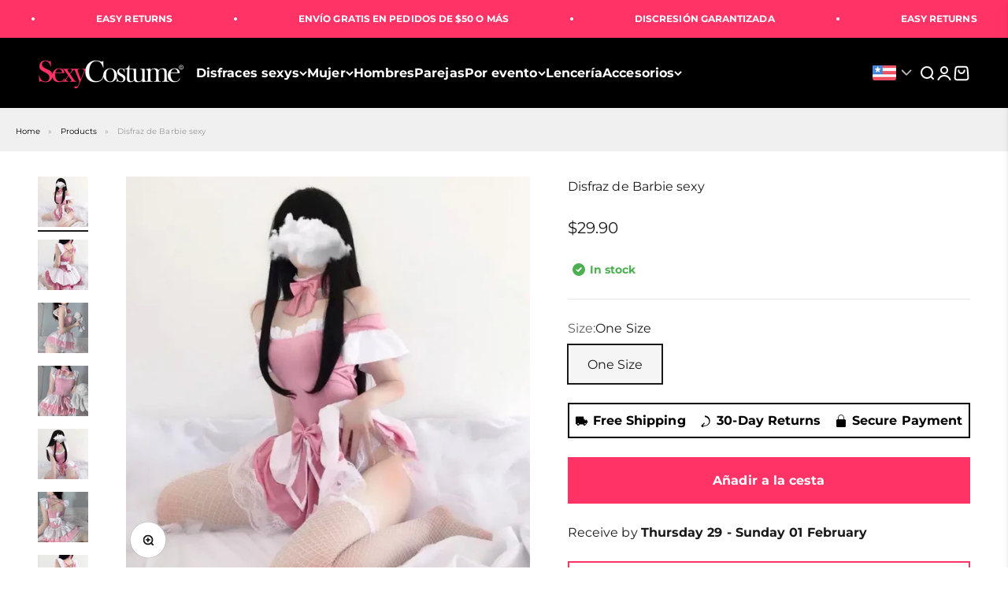

--- FILE ---
content_type: text/javascript; charset=utf-8
request_url: https://sexy-costume.com/es/products/shipping-protection.js
body_size: 620
content:
{"id":8428353159322,"title":"Shipping Protection","handle":"shipping-protection","description":"Safeguard Against Damage, Loss, or Theft During Shipping!","published_at":"2025-01-31T12:56:07-05:00","created_at":"2025-01-31T12:56:06-05:00","vendor":"Sexy Costume®","type":"","tags":[],"price":495,"price_min":495,"price_max":495,"available":true,"price_varies":false,"compare_at_price":null,"compare_at_price_min":0,"compare_at_price_max":0,"compare_at_price_varies":false,"variants":[{"id":45501852745882,"title":"Default Title","option1":"Default Title","option2":null,"option3":null,"sku":"","requires_shipping":true,"taxable":true,"featured_image":null,"available":true,"name":"Shipping Protection","public_title":null,"options":["Default Title"],"price":495,"weight":0,"compare_at_price":null,"inventory_management":null,"barcode":null,"requires_selling_plan":false,"selling_plan_allocations":[]}],"images":["\/\/cdn.shopify.com\/s\/files\/1\/0410\/0341\/7754\/files\/OR8w256.png?v=1738346168"],"featured_image":"\/\/cdn.shopify.com\/s\/files\/1\/0410\/0341\/7754\/files\/OR8w256.png?v=1738346168","options":[{"name":"Title","position":1,"values":["Default Title"]}],"url":"\/es\/products\/shipping-protection","media":[{"alt":"Shipping Protection","id":33895444218010,"position":1,"preview_image":{"aspect_ratio":1.0,"height":48,"width":48,"src":"https:\/\/cdn.shopify.com\/s\/files\/1\/0410\/0341\/7754\/files\/OR8w256.png?v=1738346168"},"aspect_ratio":1.0,"height":48,"media_type":"image","src":"https:\/\/cdn.shopify.com\/s\/files\/1\/0410\/0341\/7754\/files\/OR8w256.png?v=1738346168","width":48}],"requires_selling_plan":false,"selling_plan_groups":[]}